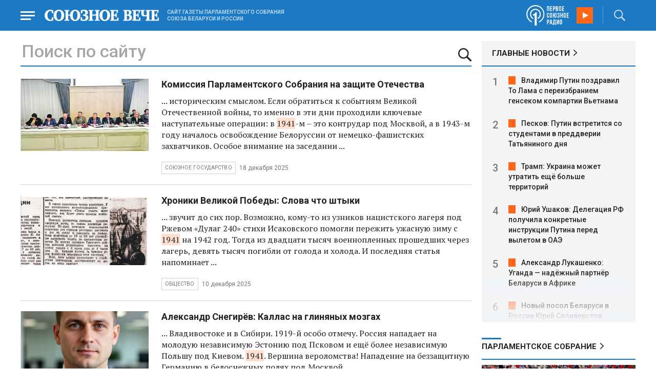

--- FILE ---
content_type: text/html; charset=UTF-8
request_url: https://www.souzveche.ru/search/?tags=1941&PAGEN_1=2
body_size: 12210
content:

<!DOCTYPE html>
<html lang="ru">

<head>
    <title>Поиск&nbsp;&mdash;&nbsp;Газета Парламентского Союза Беларуси и России «Союзное Вече»</title>

    <meta charset="UTF-8" />
    <meta http-equiv="Content-Type" content="text/html; charset=utf-8">
    <meta http-equiv="X-UA-Compatible" content="IE=edge" />
    <meta name="viewport" content="width=device-width">
    <meta name="referrer" content="origin">

    <meta name="yandex-verification" content="5971b1c0ef0230e2" />
    <meta name="zen-verification" content="o9ZuOFuPAR5zU5cAhcc0XUgr4xZVhqG823jhh3jEoEvXHsXLhPPcFSKHXurw61Ag" />

    <link rel="stylesheet" href="/local/templates/2023/css/animate.css" type="text/css" />
    <link rel="stylesheet" href="/local/templates/2023/css/main.css?21" type="text/css" />

    <link rel="icon" href="/local/templates/2023/favicon.ico" type="image/x-icon">
    <meta property="og:image" content="https://www.souzveche.ru/souzveche-logo.jpg" />
    <meta property="og:title" content="Поиск&nbsp;&mdash;&nbsp;Газета Парламентского Союза Беларуси и России «Союзное Вече»" />
    <meta property="og:description" content="Сайт газеты Парламентского Собрания Союза Беларуси и России" />


    <script src="/local/templates/2023/js/jquery.min.js"></script>
    <script src="/local/templates/2023/js/main.js?21"></script>

    <link rel="preconnect" href="https://fonts.googleapis.com">
    <link rel="preconnect" href="https://fonts.gstatic.com" crossorigin>
    <link href="https://fonts.googleapis.com/css2?family=PT+Serif:ital,wght@0,400;0,700;1,400;1,700&family=Roboto:wght@400;500;700&display=swap" rel="stylesheet">

    <meta http-equiv="Content-Type" content="text/html; charset=UTF-8" />
<meta name="robots" content="index, follow" />
<meta name="keywords" content="Союз, интеграция, сотрудничество, лукашенко, путин" />
<meta name="description" content="Союз Беларуси и России. Союзное государство" />
<link href="/local/templates/2023/styles.css?1698480964832" type="text/css"  data-template-style="true"  rel="stylesheet" />
<script src="/local/templates/2023/components/custom/radio/.default/script.js?1698480964323"></script>

</head>

<body>
        <div class="page_wrapper agr">

            <!-- Header start -->
        <div class="headline_clear flex"></div>
        <div class="header bblue fixed w100">
            <div class="menu_more bblue h100 fixed fadeInLeft animated" id="menu_more">
                <div class="auto anim">
                <ul class="f16"><li><b>РУБРИКИ</b></li><li><a href="/articles/politics/">Первые лица</a></li><li><a href="/articles/tribune_deputy/">Парламентское Собрание</a></li><li><a href="/articles/economy/">Экономика</a></li><li><a href="/articles/community/">Общество</a></li><li><a href="/articles/science/">Наука</a></li><li><a href="/articles/culture/">Культура</a></li><li><a href="/articles/sport/">Спорт</a></li><li><a href="/articles/tourism/">Туризм</a></li><li><a href="/articles/laws_and_rights/">Вопрос-ответ</a></li><li><a href="/videonews/"><span style="padding-top: 16px;">Видео</span></a></li></ul><ul class="f14"><li><b>О НАС</b></li><li><a href="/about/">О сайте</a></li><li><a href="/contacts/">Контакты</a></li><li><a href="/rules/">Правовая информация</a></li></ul>                </div>

                <div class="socium flex row bblue">
                    <a target="_blank" href="https://vk.com/souzveche"><img src="/local/templates/2023/i/header/vk.svg" /></a>
                    <a target="_blank" href=""><img src="/local/templates/2023/i/header/ok.svg" /></a>
                    <a target="_blank" href="https://www.youtube.com/channel/UCeme9Tyhq3FxWDzDa1PlYMA"><img src="/local/templates/2023/i/header/youtube.svg" /></a>
                    <a target="_blank" href="https://t.me/souz_veche"><img src="/local/templates/2023/i/header/tg.svg" /></a>
                    <a target="_blank" href="https://dzen.ru/ru_by?share_to=link"><img src="/local/templates/2023/i/header/zen2.svg"></a>
                    <a target="_blank" href="https://max.ru/ru_by"><svg width="22" height="21" viewBox="0 0 25 24" fill="none" xmlns="http://www.w3.org/2000/svg"><path fill-rule="evenodd" clip-rule="evenodd" d="M12.3405 23.9342C9.97568 23.9342 8.87728 23.5899 6.97252 22.2125C5.76041 23.762 1.94518 24.9672 1.77774 22.9012C1.77774 21.3535 1.42788 20.0492 1.04269 18.6132C0.570922 16.8544 0.0461426 14.898 0.0461426 12.0546C0.0461426 5.27426 5.6424 0.175079 12.2777 0.175079C18.913 0.175079 24.1153 5.52322 24.1153 12.1205C24.1153 18.7178 18.7474 23.9342 12.3405 23.9342ZM12.4368 6.03673C9.20791 5.86848 6.68817 8.0948 6.13253 11.5794C5.6724 14.465 6.48821 17.9812 7.18602 18.1582C7.51488 18.2416 8.35763 17.564 8.87711 17.0475C9.73154 17.5981 10.712 18.0245 11.8019 18.0813C15.1168 18.254 18.0544 15.6761 18.228 12.382C18.4016 9.08792 15.7517 6.20946 12.4368 6.03673Z" fill="currentColor"></path></svg></a>
                </div>
            </div>


            <div class="wrapper pl0">
                <div class="flex between row ">
                    <div class="flex row center">
                        <a href="javascript:void(0);" class="menu p15 anim" id="menu"></a>
                        <a href="/" class="logo flex center"><img src="/local/templates/2023/i/header/logo.svg" /></a>
                        <p class="flex ml15 wordmark f10"><b>САЙТ ГАЗЕТЫ ПАРЛАМЕНТСКОГО СОБРАНИЯ СОЮЗА БЕЛАРУСИ И РОССИИ</b></p>
                    </div>
                    <div class="flex row center">
                        
<audio id="FirstUnionRadio_Source">
	<source src="https://souz.hostingradio.ru:80/souz128.mp3?radiostatistica=souzveche" type="audio/mp3">
</audio>
<div class="radio flex row center active">
    <span class="icon"><img src="/local/templates/2023/i/header/radio.svg"></span>
    <a id="FirstUnionRadio" class="play flex anim" href="javascript:void(0);"></a>
</div>
                        <div class="search flex center" id="search">
                            <form class="form fadeInRight animated" action="/search/">
                                <input class="text f18" type="text" name="q" placeholder="Поиск по сайту" >
                                <input class="submit f14" type="submit" value="Найти">
                            </form>
                            <a class="flex center anim" href="javascript:void(0);"></a>
                        </div>
                    </div>
                </div>
            </div>
        </div>
        <!-- Header end -->

        

<div class="wrapper main flex row between start stretch">
    <div class="left flex column start ">
        <div class="search_block w100 flex row">
        <form action="" method="get" id="srch-form">            
            <input type="hidden" name="how" value="d" />
            <input type="text" name="q" placeholder="Поиск по сайту" value=""  size="55">
            <button type="submit" class="icon" style="border: none; bottom: 10px;"></button>
        </form>
        </div>
        
        <div class="agr_item search_page">


            <div class="flex column start">
        	                <div class="item flex row start ">
                    <div class="imgzoom  flex">
                        <img src="/upload/iblock/83e/1i5393jwao47eli32jgkscq1cm0c2uq1/sv8_1712_komissiyapamyat_360.jpg">
                    </div>
                    <div class="text flex column start">
                        <h3 class="h3"><a href="/articles/our-union/99185/?sphrase_id=15291453">Комиссия Парламентского Собрания на защите Отечества</a></h3>
                        <p> ... историческим смыслом. Если обратиться к событиям Великой Отечественной войны, то именно в эти дни проходили ключевые наступательные операции: в <b>1941</b>-м – это контрудар под Москвой, а в 1943-м году началось освобождение Белоруссии от немецко-фашистских захватчиков.Особое внимание на заседании ... </p>
                        
                        <div class="bottom flex row center">
                                                    <a class="tag f10 anim uppercase" href="/articles/our-union/">Союзное государство</a>
                                                <time class="time f12" datetime="2025-12-18T00:00:00+03:00">18 декабря 2025</time>
                        </div>
                    </div>
                </div>
                            <div class="item flex row start ">
                    <div class="imgzoom  flex">
                        <img src="/upload/iblock/b69/1uka7wyh57pm0qb22ti641zlidb2s4tg/izobrazhenie_2025_12_10_223704653.png">
                    </div>
                    <div class="text flex column start">
                        <h3 class="h3"><a href="/articles/community/98818/?sphrase_id=15291453">Хроники Великой Победы: Слова что штыки</a></h3>
                        <p> ... звучит до сих пор.Возможно, кому-то из узников нацистского лагеря под Ржевом «Дулаг 240» стихи Исаковского помогли пережить ужасную зиму с <b>1941</b> на 1942 год. Тогда из двадцати тысяч военнопленных прошедших через лагерь, девять тысяч погибли от голода и холода.И последняя статья напоминает ... </p>
                        
                        <div class="bottom flex row center">
                                                    <a class="tag f10 anim uppercase" href="/articles/community/">Общество</a>
                                                <time class="time f12" datetime="2025-12-10T00:00:00+03:00">10 декабря 2025</time>
                        </div>
                    </div>
                </div>
                            <div class="item flex row start ">
                    <div class="imgzoom  flex">
                        <img src="/upload/iblock/9a0/ngz96upyg5roxfwb4t035g44hm03xlak/Aleksandr-Snegiryev-1.jpeg">
                    </div>
                    <div class="text flex column start">
                        <h3 class="h3"><a href="/articles/mneniya/98543/?sphrase_id=15291453">Александр Снегирёв: Каллас на глиняных мозгах</a></h3>
                        <p> ... Владивостоке и в Сибири.1919-й особо отмечу. Россия нападает на молодую независимую Эстонию под Псковом и ещё более независимую Польшу под Киевом.<b>1941</b>. Вершина вероломства! Нападение на беззащитную Германию в белоснежных полях под Москвой.</p>
                        
                        <div class="bottom flex row center">
                                                    <a class="tag f10 anim uppercase" href="/articles/mneniya/">Мнения</a>
                                                <time class="time f12" datetime="2025-12-01T00:00:00+03:00">01 декабря 2025</time>
                        </div>
                    </div>
                </div>
                            <div class="item flex row start ">
                    <div class="imgzoom  flex">
                        <img src="/upload/iblock/2fd/m8dikzr39adq12nujfjhdbt7pg6unlku/sv14_2611_plisetskaya_180.jpg">
                    </div>
                    <div class="text flex column start">
                        <h3 class="h3"><a href="/articles/culture/98358/?sphrase_id=15291453">Майя Плисецкая: Неумирающая лебедь</a></h3>
                        <p> ...ПЕРСОНАЛЬНЫЙ НОМЕР В одиннадцать лет Майя дебютировала на сцене Большого крошечной Хлебушкой в «Спящей красавице». А в эвакуации в Свердловске, в <b>1941</b>-м, тетя поставила специально для нее хореографическую композицию «Умирающая лебедь». Оркестра не было, девочка танцевала под аккордеон,... </p>
                        
                        <div class="bottom flex row center">
                                                    <a class="tag f10 anim uppercase" href="/articles/culture/">Культура</a>
                                                <time class="time f12" datetime="2025-11-23T00:00:00+03:00">23 ноября 2025</time>
                        </div>
                    </div>
                </div>
                            <div class="item flex row start ">
                    <div class="imgzoom  flex">
                        <img src="/upload/iblock/dcd/puejg0c7d4g97t3rychlpqnlzv3nxbgv/izobrazhenie_2025_11_18_182513442.png">
                    </div>
                    <div class="text flex column start">
                        <h3 class="h3"><a href="/articles/community/98214/?sphrase_id=15291453">Судьбы и история Союзного государства оказались в прицеле общих интересов</a></h3>
                        <p> ... считает заместитель директора ГБОУ лицей №329 Невского Анна Зилинских.– Будучи еще просто школой, наш лицей работал во время блокады в <b>1941</b>-42 годах. И из архивных документов мы узнали, что учителя в последующем для многих детей становились приемными родителями, – рассказала ... </p>
                        
                        <div class="bottom flex row center">
                                                    <a class="tag f10 anim uppercase" href="/articles/community/">Общество</a>
                                                <time class="time f12" datetime="2025-11-18T00:00:00+03:00">18 ноября 2025</time>
                        </div>
                    </div>
                </div>
                            <div class="item flex row start ">
                    <div class="imgzoom  flex">
                        <img src="">
                    </div>
                    <div class="text flex column start">
                        <h3 class="h3"><a href="/news/98216/?sphrase_id=15291453">Владимир Путин вручил ордена Дружбы руководителям национальных филиалов МТРК «Мир»</a></h3>
                        <p> ... большой вклад в информационное сопровождение мероприятий, посвящённых празднованию 80-й годовщины Победы в Великой Отечественной войне <b>1941</b>–1945 годов».</p>
                        
                        <div class="bottom flex row center">
                                                    <a class="tag f10 anim uppercase" href="/news/">НОВОСТИ</a>
                                                <time class="time f12" datetime="2025-11-18T00:00:00+03:00">18 ноября 2025</time>
                        </div>
                    </div>
                </div>
                            <div class="item flex row start ">
                    <div class="imgzoom  flex">
                        <img src="/upload/iblock/305/coox03schx11xn6zv1hd3w2zh7fya56v/izobrazhenie_2025_11_16_024038857.png">
                    </div>
                    <div class="text flex column start">
                        <h3 class="h3"><a href="/articles/community/98164/?sphrase_id=15291453">Хроники Великой Победы: Сломленные дивизии</a></h3>
                        <p> ... становится понятным, что от германской доблести оккупантов остались только березовые могильные кресты в их тылу и безнадега в будущем.В <b>1941</b> году они с песнями шли на битву с «жидами-комиссарами». А в 1943 году уже явно увидели, что Советская армия намерена не только изгнать их из ... </p>
                        
                        <div class="bottom flex row center">
                                                    <a class="tag f10 anim uppercase" href="/articles/community/">Общество</a>
                                                <time class="time f12" datetime="2025-11-16T00:00:00+03:00">16 ноября 2025</time>
                        </div>
                    </div>
                </div>
                            <div class="item flex row start ">
                    <div class="imgzoom  flex">
                        <img src="/upload/iblock/ba2/5mmzmbire9qx9pdkhwgdfpdc9qnbjbug/izobrazhenie_2025_11_15_225804779.png">
                    </div>
                    <div class="text flex column start">
                        <h3 class="h3"><a href="/articles/community/98159/?sphrase_id=15291453">На Красной площади представили «Город живых историй»</a></h3>
                        <p>Боевую технику, четыре самолета, а также историю славныхвоенных династий представили на выставке в честь 84-ой годовщины Парада 7ноября <b>1941</b> года на Красной площади
Т-28 представлял собой трёхбашенный средний танк классической компоновки, с пушечно-пулемётным вооружением и ... </p>
                        
                        <div class="bottom flex row center">
                                                    <a class="tag f10 anim uppercase" href="/articles/community/">Общество</a>
                                                <time class="time f12" datetime="2025-11-15T00:00:00+03:00">15 ноября 2025</time>
                        </div>
                    </div>
                </div>
                            <div class="item flex row start ">
                    <div class="imgzoom  flex">
                        <img src="">
                    </div>
                    <div class="text flex column start">
                        <h3 class="h3"><a href="/news/97949/?sphrase_id=15291453">В Минске отметили День Октябрьской революции: к памятнику Ленину возложили цветы и венки</a></h3>
                        <p> ... Беларуси Сергей Сыранков в своем выступлении отметил: «Капитализм развязывает все новые и новые конфликты». Он подчеркнул, что «как и в <b>1941</b>-м, гидра неофашизма и неонацизма — у нас на пороге, у границ Республики Беларусь и Союзного государства с братской Россией. Происходящее ... </p>
                        
                        <div class="bottom flex row center">
                                                    <a class="tag f10 anim uppercase" href="/news/">НОВОСТИ</a>
                                                <time class="time f12" datetime="2025-11-07T00:00:00+03:00">07 ноября 2025</time>
                        </div>
                    </div>
                </div>
                            <div class="item flex row start ">
                    <div class="imgzoom  flex">
                        <img src="/upload/iblock/1b3/cn9l3622cgybux17hr8z467ltz1od7kd/Balobin_Udaltsov.jpg">
                    </div>
                    <div class="text flex column start">
                        <h3 class="h3"><a href="/articles/mneniya/97907/?sphrase_id=15291453">Андрей Удальцов: Два парада</a></h3>
                        <p>Дата 7 ноября <b>1941</b> года впечатана навсегда висторию Великой Отечественной войны, как символ несгибаемого духа советскогонарода
Двадцать четвертая годовщина ... </p>
                        
                        <div class="bottom flex row center">
                                                    <a class="tag f10 anim uppercase" href="/articles/mneniya/">Мнения</a>
                                                <time class="time f12" datetime="2025-11-05T00:00:00+03:00">05 ноября 2025</time>
                        </div>
                    </div>
                </div>
                                			<a class="button_loading flex jcenter center active" href="/search/?tags=1941&amp;PAGEN_1=3" id="ajax_next_page"><img
            __style="animation: none; -webkit-animation: none;" 
            src="/local/templates/2023/i/header/loading.svg"><span>Показать ещё...</span></a>
				
        
            
            </div>
        </div>
    </div>


<div class="right flex column start ">
        <div class="flex column main_news w100">
        <h2 class="h2"><a href="/news/">ГЛАВНЫЕ НОВОСТИ</a></h2>
            <div class="block auto">
    <ol>
     	
    	<li><a href="/news/99581/">Владимир Путин поздравил То Лама с переизбранием генсеком компартии Вьетнама</a></li>
     	
    	<li><a href="/news/99580/">Песков: Путин встретится со студентами в преддверии Татьяниного дня</a></li>
     	
    	<li><a href="/news/99579/">Трамп: Украина может утратить ещё больше территорий</a></li>
     	
    	<li><a href="/news/99578/">Юрий Ушаков: Делегация РФ получила конкретные инструкции Путина перед вылетом в ОАЭ</a></li>
     	
    	<li><a href="/news/99577/">Александр Лукашенко: Уганда — надёжный партнёр Беларуси в Африке</a></li>
     	
    	<li><a href="/news/99576/">Новый посол Беларуси в России Юрий Селиверстов отправится в Москву на следующей неделе</a></li>
     	
    	<li><a href="/news/99575/">Владимир Путин провёл переговоры со спецпосланником США Уиткоффом и Джаредом Кушнером</a></li>
     	
    	<li><a href="/news/99574/">Владимир Путин призвал оснащать Вооружённые силы РФ умной отечественной техникой</a></li>
     	
    	<li><a href="/news/99573/">Системы противовоздушной обороны за ночь нейтрализовали 12 украинских дронов над пятью регионами</a></li>
     	
    	<li><a href="/news/99572/">В Гродно пройдёт заседание комиссии Парламентского Собрания по вопросам здравоохранения</a></li>
     	
    	<li><a href="/news/99570/">Аббас: С помощью России в Газе может наступить мир</a></li>
     	
    	<li><a href="/news/99569/">Махмуд Аббас заявил о катастрофических разрушениях в секторе Газа</a></li>
     	
    	<li><a href="/news/99568/">Россия продолжит обучение палестинских специалистов в своих вузах</a></li>
     	
    	<li><a href="/news/99566/">Трамп и Зеленский завершили часовые переговоры в Давосе</a></li>
     	
    	<li><a href="/news/99567/">Владимир Путин назвал создание Палестинского государства необходимым условием урегулирования на Ближнем Востоке</a></li>
        </ol>
</div>
    </div>
    
    
<div class="flex column w100">
    <h2 class="h2 v2 uppercase"><a href="/articles/tribune_deputy/">Парламентское Собрание</a></h2>
    <div class="flex column stars">
        <span class="imgzoom cursor">
            <img src="/upload/iblock/7c2/b7kr73785mqf8hcpsbl21ibx5o90ed3a/izobrazhenie_2026_01_16_144005134.png" >
        </span>
        <h3 class="h3"><a href="/articles/tribune_deputy/99440/">Иван МЕЛЬНИКОВ: Инициативы озвученные в Волгограде надо развивать и масштабировать</a></h3>
        <p>Заместитель Председателя ПС&nbsp;рассказал «СВ» о планах союзных депутатов на наступивший&nbsp; год</p>
        <time class="time f12" datetime="2026-01-16T13:23:38+03:00">16 января 2026, 13:23</time>
    </div>
</div>

    
<div class="flex column w100">
    <h2 class="h2 v2 uppercase"><a href="/articles/politics/">Политика</a></h2>
    <div class="flex column stars">
        <span class="imgzoom cursor">
            <img src="/upload/iblock/750/xc29o65jkkz6e6iimmn3hy4cecqd2hcf/Bagdasarov.jpg" >
        </span>
        <h3 class="h3"><a href="/articles/politics/99584/">Семён Багдасаров: Иран не выстоит?</a></h3>
        <p>
	 Директор Центра по изучению стран Ближнего Востока и Центральной Азии разложил по полочкам происходящие на наших глазах события вокруг Ирана и не только.
</p>
        <time class="time f12" datetime="2026-01-24T21:52:09+03:00">24 января 2026, 21:52</time>
    </div>
</div>

    <div class="flex column w100">
        <h2 class="h2 v2"><a href="/articles/mneniya/">МНЕНИЯ</a></h2>
<div class="flex row wrap minds between">
    <div class="flex column">
        <div class="flex row mind">
            <div class="img"><img src="/upload/iblock/00a/ebv5hh7cyq4ivefz6zs5redum6duyoqa/Balobin_Udaltsov.jpg"></div>
            <div class="text">
                <blockquote><a href="/articles/mneniya/99585/"> Медали не пахнут</a></blockquote>
                <p class="name">Андрей Удальцов</p>
                                <p class="more">Дух
честной борьбы из них просто выветрился</p>
                            </div>
        </div>
    </div>
    <div class="flex column">
        <div class="flex row mind">
            <div class="img"><img src="/upload/iblock/538/xpu6736364mn8ivpmqk98xrl95qdepzo/Kristina-Vorobyeva.jpg"></div>
            <div class="text">
                <blockquote><a href="/articles/mneniya/99583/"> Как украсть миллиард. И не один, а целых три!</a></blockquote>
                <p class="name">Кристина Воробьёва</p>
                                <p class="more"><p>
	 Или гениальная финансовая махинация Председателя Банка «Открытие»
</p></p>
                            </div>
        </div>
    </div>
    <div class="flex column">
        <div class="flex row mind">
            <div class="img"><img src="/upload/iblock/ecb/5f3hadkk4wrs5ka8bw78pp387w31hk10/vWtDn7wjSLA.jpg"></div>
            <div class="text">
                <blockquote><a href="/articles/mneniya/99565/"> Нас обложили</a></blockquote>
                <p class="name">Олег Зинченко</p>
                                <p class="more">Происходящее в мире говорит о том, что у нас, у России, методически начали выбивать союзников.</p>
                            </div>
        </div>
    </div>
</div>
    </div>
            <div class="flex column three">
            <h2 class="h2 v2"><a href="">ТЕЛЕГРАМ RUBY. ОПЕРАТИВНО</a></h2>
            <ul class="flex column between ruby">
                            <li class="flex column">
                    <a href="https://t.me/souz_veche" target="_blank" rel="nofollow">Дрон ВСУ атаковал ещё один автомобиль «скорой помощи» в Энергодаре</a>
                    <time class="time f12" datetime="2026-01-24T18:32:58+03:00">24 января 2026, 18:32</time>
                </li>
                            <li class="flex column">
                    <a href="https://t.me/souz_veche" target="_blank" rel="nofollow">Бригада медиков, атакованная украинским БПЛА, погибла</a>
                    <time class="time f12" datetime="2026-01-24T18:38:13+03:00">24 января 2026, 18:38</time>
                </li>
                            <li class="flex column">
                    <a href="https://t.me/souz_veche" target="_blank" rel="nofollow">Киевский режим и ВСУ совершили варварское преступление атакой на автомобиль «скорой помощи» в день переговоров в Абу-Даби, считает Мария Захарова</a>
                    <time class="time f12" datetime="2026-01-24T19:39:31+03:00">24 января 2026, 19:39</time>
                </li>
                            <li class="flex column">
                    <a href="https://t.me/souz_veche" target="_blank" rel="nofollow">Жительница Ленобласти хотела похвалить уборку снега во дворе, но вместо этого сняла, как коммунальщики уронили бетонный столб на припаркованное авто.</a>
                    <time class="time f12" datetime="2026-01-24T20:02:04+03:00">24 января 2026, 20:02</time>
                </li>
                            <li class="flex column">
                    <a href="https://t.me/souz_veche" target="_blank" rel="nofollow">Трёхсторонние переговоры между США, Россией и Украиной возобновятся 1 февраля в Абу-Даби — Axios со ссылкой на чиновников Белого дома.</a>
                    <time class="time f12" datetime="2026-01-24T20:19:53+03:00">24 января 2026, 20:19</time>
                </li>
                            <li class="flex column">
                    <a href="https://t.me/souz_veche" target="_blank" rel="nofollow">Дмитрий Медведев:</a>
                    <time class="time f12" datetime="2026-01-24T21:35:53+03:00">24 января 2026, 21:35</time>
                </li>
                            <li class="flex column">
                    <a href="https://t.me/souz_veche" target="_blank" rel="nofollow">Произошёл самый массированный обстрел Белгорода со стороны ВСУ</a>
                    <time class="time f12" datetime="2026-01-25T08:04:35+03:00">25 января 2026, 08:04</time>
                </li>
                            <li class="flex column">
                    <a href="https://t.me/souz_veche" target="_blank" rel="nofollow">Западные инвесторы в венесуэльскую нефть сталкиваются с дипломатической и юридической проблемой</a>
                    <time class="time f12" datetime="2026-01-25T08:43:04+03:00">25 января 2026, 08:43</time>
                </li>
                            <li class="flex column">
                    <a href="https://t.me/souz_veche" target="_blank" rel="nofollow">В Росси хотят заблокировать сайты с ГДЗ и запретить распространение материалов ЕГЭ и ОГЭ</a>
                    <time class="time f12" datetime="2026-01-25T09:34:04+03:00">25 января 2026, 09:34</time>
                </li>
                            <li class="flex column">
                    <a href="https://t.me/souz_veche" target="_blank" rel="nofollow">Венгрия не хочет, чтобы ее молодежь билась за Украину против России, признался Орбан</a>
                    <time class="time f12" datetime="2026-01-25T10:13:04+03:00">25 января 2026, 10:13</time>
                </li>
                        </ul>
        </div>
        </div>
</div>

        <!-- footer -->
        <div class="grayline jcenter flex">
            <div class="flex row wrapper between center jcenter uppercase">
<a href="/about/">О сайте</a><a href="/contacts/">Контакты</a><a href="/authors/">Авторы</a><a href="/rules/">Правовая информация</a>            </div>
        </div>

        <div class="footer jcenter flex bblue">
            <div class="flex row wrapper between start ">
                <div class="flex row p18">
                    <img src="/local/templates/2023/i/header/footer.png" >
                </div>
                <div class="flex row between  text">
                    <div class="flex column   ">
                        <p>© 1991-2026 «Союзное Вече». Сетевое издание зарегистрировано роскомнадзором, свидетельство эл № фc77-52606 от 25 января 2013 года. </p>
                        <p>Вся информация, размещенная на веб-сайте www.souzveche.ru, охраняется в соответствии с законодательством РФ об авторском праве и международными соглашениями.</p>
                    
                        <p style="opacity: 0.25; cursor: pointer; display: none;"><a rel="nofollow" onclick="toOldDesign();">Старый дизайн</a></p>
                        <script>
                            function toOldDesign()
                            {
                                document.cookie='DESIGN2023=N;path=/; SameSite=None; Secure;'
                                document.location.reload();
                            }
                        </script>
                    </div>
                    <div class="flex column   ">
                        <p>127015, г. Москва, ул. Новодмитровская, д. 2Б, 7 этаж, помещение 701 <br>Главный редактор Камека Светлана Владимировна <br>Первый зам. главного редактора Раковская Лариса Павловна</p>
                        <p>Приобретение авторских прав: 8 (495) 637-64-88 (доб.8800)</p>
                    </div>
                </div>
            </div>
        </div>

        <script>
            $(document).ready(function () {
                $(window).on('load', function(){ 
                    // Выравнивает главные новости относительно главного модуля 
                    $('.main_news').height($('.main_block').height() - 30);
                });
            });	
        </script>
    </div>

<!-- Yandex.Metrika counter -->
<script type="text/javascript" >
   (function(m,e,t,r,i,k,a){m[i]=m[i]||function(){(m[i].a=m[i].a||[]).push(arguments)};
   m[i].l=1*new Date();
   for (var j = 0; j < document.scripts.length; j++) {if (document.scripts[j].src === r) { return; }}
   k=e.createElement(t),a=e.getElementsByTagName(t)[0],k.async=1,k.src=r,a.parentNode.insertBefore(k,a)})
   (window, document, "script", "https://mc.yandex.ru/metrika/tag.js", "ym");

   ym(32231609, "init", {
        clickmap:true,
        trackLinks:true,
        accurateTrackBounce:true,
        webvisor:true
   });
</script>
<noscript><div><img src="https://mc.yandex.ru/watch/32231609" style="position:absolute; left:-9999px;" alt="" /></div></noscript>
<!-- /Yandex.Metrika counter -->

<script>
	(function(i,s,o,g,r,a,m){i['GoogleAnalyticsObject']=r;i[r]=i[r]||function(){
			(i[r].q=i[r].q||[]).push(arguments)},i[r].l=1*new Date();a=s.createElement(o),
		m=s.getElementsByTagName(o)[0];a.async=1;a.src=g;m.parentNode.insertBefore(a,m)
	})(window,document,'script','https://www.google-analytics.com/analytics.js','ga');
	ga('create', 'UA-89163769-1', 'auto');
	ga('send', 'pageview');
</script>


<!--LiveInternet counter--><script>
new Image().src = "https://counter.yadro.ru/hit?r"+
escape(document.referrer)+((typeof(screen)=="undefined")?"":
";s"+screen.width+"*"+screen.height+"*"+(screen.colorDepth?
screen.colorDepth:screen.pixelDepth))+";u"+escape(document.URL)+
";h"+escape(document.title.substring(0,150))+
";"+Math.random();</script><!--/LiveInternet-->

</body>

</html>

--- FILE ---
content_type: image/svg+xml
request_url: https://www.souzveche.ru/local/templates/2023/i/header/search_page.svg
body_size: 361
content:
<svg xmlns="http://www.w3.org/2000/svg" width="26.003" height="26" viewBox="1213.997 179 26.003 26"><path d="M1230.295 197.725a10.27 10.27 0 0 1-5.98 1.91c-5.699 0-10.318-4.62-10.318-10.318 0-5.698 4.62-10.317 10.317-10.317 5.698 0 10.317 4.62 10.317 10.317 0 2.23-.707 4.294-1.909 5.98l6.779 6.78a1.691 1.691 0 0 1 0 2.398l-.029.029c-.66.66-1.736.662-2.399 0l-6.778-6.779Zm-5.98-.518a7.89 7.89 0 1 0 0-15.78 7.89 7.89 0 0 0 0 15.78Z" fill="#222" fill-rule="evenodd" data-name="search"/></svg>

--- FILE ---
content_type: image/svg+xml
request_url: https://www.souzveche.ru/local/templates/2023/i/header/loading.svg
body_size: 408
content:
<svg xmlns="http://www.w3.org/2000/svg" width="18" height="18" viewBox="722 2978 18 18"><g data-name="icon"><path d="M731 2980.25a6.758 6.758 0 0 0-6.75 6.75 6.758 6.758 0 0 0 6.75 6.75 6.758 6.758 0 0 0 6.75-6.75 6.758 6.758 0 0 0-6.75-6.75m0-2.25a9 9 0 1 1 0 18 9 9 0 0 1 0-18Z" fill="#d3d3d3" fill-rule="evenodd" data-name="Ellipse 61"/><path d="M731 2996c-4.963 0-9-4.037-9-9 0-4.962 4.037-9 9-9v2.25a6.758 6.758 0 0 0-6.75 6.75 6.758 6.758 0 0 0 6.75 6.75v2.25Z" fill="#fe6618" fill-rule="evenodd" data-name="Subtraction 5"/></g></svg>